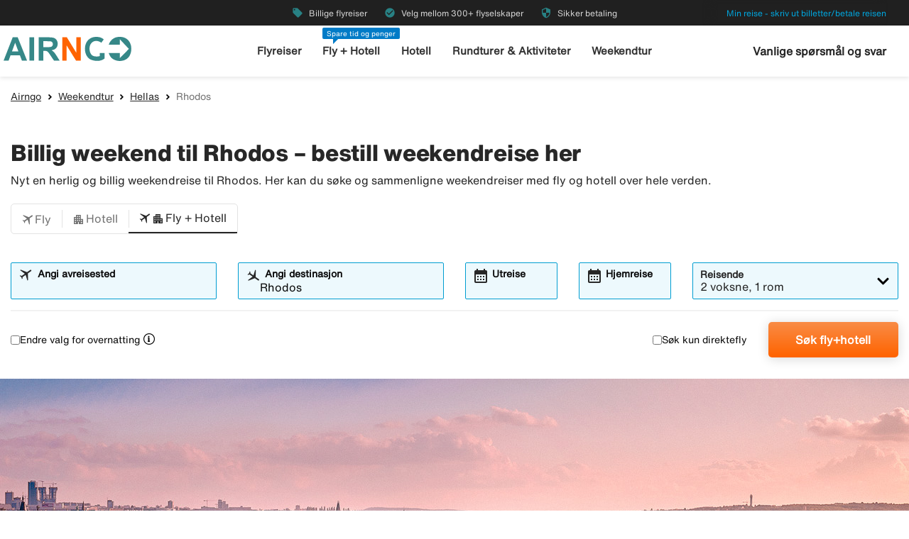

--- FILE ---
content_type: text/html;charset=UTF-8
request_url: https://www.airngo.no/weekendtur/hellas/rhodos
body_size: 9362
content:
<!DOCTYPE html>
<html class="theme-airngo" xmlns="http://www.w3.org/1999/xhtml" lang="no">
<head>
<title>【Weekendreiser Rhodos】Bestill din storbyweekend her</title>
<meta http-equiv="Content-Type" content="text/html; charset=utf-8"/>
<meta name="title" content="【Weekendreiser Rhodos】Bestill din storbyweekend her"/>
<meta name="description" content="Billige【weekendreiser til Rhodos】hos Airngo. ✓ Bestill en weekendreise for to med familien eller vennegjengen ✓ Sikker betaling!"/>
<meta http-equiv="content-language" content="no"/>
<meta name="viewport" content="height=device-height, width=device-width, initial-scale=1.0, minimum-scale=1.0, maximum-scale=2.0"/>
<link rel="canonical" href="https://www.airngo.no/weekendtur/hellas/rhodos"/>
<script>
window.application = window.application || {config: {}};
window.application.config = {"LOCALE_LANGUAGE":"nb","CURRENCY_DECIMALS":0,"MONEY_SUFFIX":",-","PROGRESSBAR_TEXT_defaultText":"Vennligst vent - vi leter etter de beste prisene til deg...","PROGRESSBAR_TEXT_onewayText":"En vei","PROGRESSBAR_TEXT_returnText":"Tur/retur","PROGRESSBAR_advertLink":"","PROGRESSBAR_waitingImagesExposedUrl":"/internal/waitingimages","PROGRESSBAR_locatorSuggestUrl":"/internal/locatorsuggest"};
</script>
<link rel="preconnect" href="https://script.hotjar.com">
<link rel="preconnect" href="https://vars.hotjar.com">
<link rel="preconnect" href="https://ajax.googleapis.com">
<link rel="preconnect" href="https://use.typekit.net">
<script>
var swo_domCountry = ".no";
var swo_site = "airngo";
var s_env = "prod";
function appMeasurementLoaded() {
window.appMeasurementScriptLoaded = true;
window.dispatchEvent(new CustomEvent("appMeasurementScriptLoaded"));
}
</script>
<script src=""
data-consent-src="/.resources/stellataModule/js/AppMeasurement.js?v=3.69.12"
data-category-consent="cookie_cat_statistic"
onload="appMeasurementLoaded()"></script>
<script>
var iplobserverstart = new Date();
</script>
<link rel="shortcut icon" href="/dam/docroot/images/airngo/favicon.ico">
<link rel="apple-touch-icon" href="/dam/docroot/images/airngo/apple-touch-icon.png">
<link media="all" rel="stylesheet" type="text/css" href="/.resources/stellataModule/css/compiled/responsive/index-airngo.min.css?v=3.69.12">
<script src="/.resources/stellataModule/js/external/jquery-3.5.1.min.js?v=3.69.12"></script>
<script src="/.resources/stellataModule/js/external/dayjs/dayjs.min.js?v=3.69.12"></script>
<script src="/.resources/stellataModule/js/external/dayjs/dayjs.min.js?v=3.69.12"></script>
<script src="/.resources/stellataModule/js/external/dayjs/locale/nb.js?v=3.69.12"></script>
<script src="https://js.sentry-cdn.com/5b78d4ca5c754b4ca0e04734652e7158.min.js" crossorigin="anonymous"></script>
<script>
Sentry.onLoad(function() {
Sentry.init({
release: "3.69.12",
environment: "PROD",
denyUrls: ['static.zdassets.com', 'euwa.puzzel.com']
});
});
</script>
<link rel="stylesheet" href="https://use.typekit.net/unv5gxo.css">
<style id="load-material-icons">
.material-icons {
visibility: hidden;
}
</style>
<link href="/.resources/stellataModule/css/fonts/material-icons.css?v=3.69.12" rel="stylesheet">
<script>
document.fonts.load("16px 'Material Icons'").then(() => {
const styleTag = document.getElementById('load-material-icons');
if (styleTag) {
styleTag.remove();
}
});
</script><link href="/.resources/stellataModule/css/fonts/site-fonts.css?v=3.69.12" rel="stylesheet">
<link href="/.resources/stellataModule/css/fonts/fonts.css?v=3.69.12" rel="stylesheet">
<link media="all" rel="stylesheet" type="text/css" href="/.resources/stellataModule/css/compiled/vendor/vue-datepicker.css?v=3.69.12">
</head>
<body version="3.69.12">
<div class="header-skip-button">
<a href="#main-content">Hopp til hovedinnhold</a>
</div>
<header class="header" role="banner">
<div class="header__top-bar">
<ul id="topbar-selling-points">
<li class="topbar-usp"><span><i class="material-icons" aria-hidden="true">local_offer</i>&nbsp;Billige flyreiser</span></li>
<li class="topbar-usp"><span><i class="material-icons" aria-hidden="true">check_circle</i>&nbsp;Velg mellom 300+ flyselskaper</span></li>
<li class="topbar-usp"><span><i class="material-icons" aria-hidden="true">security</i>&nbsp;Sikker betaling</span></li>
</ul>
<div class="header__top-bar__link">
<a href="/min-reise" rel="nofollow">Min reise - skriv ut billetter/betale reisen</a>
</div>
</div>
<div class="header__main">
<div class="header__main__logo">
<a href="/" aria-label="Gå til airngo hjemmeside">
<img src="/dam/docroot/images/airngo/airngo.svg" alt="airngo - Reisebyrå">
</a>
</div>
<div class="header__main__nav">
<nav class="header__main__full-navigation" id="full-navigation" aria-labelledby="navigation-menu-icon" aria-label="Hovedmeny">
<ul>
<li>
<a id="mainMenuLink-0" href="/fly" >Flyreiser</a>
</li>
<li>
<a id="mainMenuLink-1" href="/fly-hotell" >Fly + Hotell</a>
</li>
<li>
<a id="mainMenuLink-2" href="/hotell" >Hotell</a>
</li>
<li>
<a id="mainMenuLink-3" href="https://www.viator.com/no-NO/?eap=airngono-topnav-82807&aid=vba82807en" target="_blank">Rundturer & Aktiviteter</a>
</li>
<li>
<a id="mainMenuLink-4" href="https://www.airngo.no/weekendtur" >Weekendtur</a>
</li>
</ul>
<div class="header__main__full-navigation__link">
<a href="/min-reise" rel="nofollow">Min reise - skriv ut billetter/betale reisen</a>
</div>
</nav>
<nav class="header__main__navigation" aria-label="Meny">
<ul>
<li>
<a class="header__main__nav__link" href="/fly" >Flyreiser</a>
</li>
<li>
<span class="header__main__nav__label">Spare tid og penger</span>
<a class="header__main__nav__link" href="/fly-hotell" >Fly + Hotell</a>
</li>
<li>
<a class="header__main__nav__link" href="/hotell" >Hotell</a>
</li>
<li>
<a class="header__main__nav__link" href="https://www.viator.com/no-NO/?eap=airngono-topnav-82807&aid=vba82807en" target="_blank">Rundturer & Aktiviteter</a>
</li>
<li>
<a class="header__main__nav__link" href="https://www.airngo.no/weekendtur" >Weekendtur</a>
</li>
</ul>
</nav>
</div>
<div class="header__main__contact">
<span class="header__main__contact__text">
<a href="https://help.airngo.se/hc/no">Vanlige spørsmål og svar</a>
</span>
<button class="nav-icon" id="navigation-menu-icon" aria-haspopup="true" aria-controls="full-navigation" aria-expanded="false" aria-label="Veksle navigasjon">
<span></span>
</button>
</div>
</div>
</header>
<script>
(function () {
document.addEventListener('DOMContentLoaded', () => {
const skipLink = document.querySelector('#skip-link a');
if (skipLink) {
const selectors = [
"#air-search-shortcuts",
".explain-info-link",
"#rentalCarsDiv",
"#detail-page",
"#transfer-component",
"#car-rental-component"
];
const target = selectors
.map(selector => document.querySelector(selector))
.find(element => element !== null);
if (target) {
skipLink.addEventListener('click', function (e) {
e.preventDefault();
const firstTabbable = target.querySelector(`
button:not([disabled]),
[href],
input:not([disabled]):not([type="hidden"]),
select:not([disabled]),
textarea:not([disabled]),
[tabindex]:not([tabindex="-1"])
`);
if (firstTabbable) {
firstTabbable.focus();
}
const offset = -100;
const targetPosition = target.getBoundingClientRect().top + window.pageYOffset;
window.scrollTo({
top: targetPosition + offset,
behavior: 'smooth',
});
});
} else {
skipLink.style.display = "none";
skipLink.blur();
}
}
});
const navigationMenuIcon = document.getElementById('navigation-menu-icon');
const fullNavigationMenu = document.getElementById('full-navigation');
const fullNavigationListFirstLink = fullNavigationMenu.querySelector('a');
function openMobileMenu() {
navigationMenuIcon.classList.add('active');
fullNavigationMenu.classList.add('active');
setTimeout(() => {
fullNavigationListFirstLink.focus();
}, 200);
}
function closeMobileMenu() {
navigationMenuIcon.classList.remove('active');
fullNavigationMenu.classList.remove('active');
navigationMenuIcon.focus();
}
navigationMenuIcon.addEventListener('click', (e) => {
e.preventDefault();
if (navigationMenuIcon.classList.contains('active')) {
closeMobileMenu();
} else {
openMobileMenu();
}
});
document.addEventListener('keydown', (e) => {
if ((e.key === 'Enter' || e.key === ' ') && document.activeElement === navigationMenuIcon) {
e.preventDefault();
openMobileMenu();
}
if (e.key === 'Escape' && fullNavigationMenu.classList.contains('active')) {
e.preventDefault();
closeMobileMenu();
}
});
fullNavigationMenu.addEventListener('click', function(e) {
e.stopPropagation();
});
window.addEventListener("resize", function () {
navigationMenuIcon.classList.remove('active');
fullNavigationMenu.classList.remove('active');
});
document.addEventListener('focusin', (e) => {
setTimeout(() => {
if (
fullNavigationMenu.classList.contains('active') &&
!fullNavigationMenu.contains(document.activeElement) &&
document.activeElement !== navigationMenuIcon
) {
closeMobileMenu();
}
}, 0);
});
document.addEventListener('click', (e) => {
const isClickInsideMenu = fullNavigationMenu.contains(e.target);
const isClickOnToggle = navigationMenuIcon.contains(e.target);
if (
(fullNavigationMenu.classList.contains('active') &&
!isClickInsideMenu &&
!isClickOnToggle)
) {
closeMobileMenu();
}
});
const openDropdown = (button, dropdown, focusFirst) => {
if (button && dropdown) {
button.setAttribute('aria-expanded', 'true');
dropdown.classList.add('is-open');
if (focusFirst) {
setTimeout(() => {
const firstMenuItem = dropdown.querySelector('li a');
if (firstMenuItem) firstMenuItem.focus();
}, 50);
}
}
};
const closeDropdown = (button, dropdown) => {
if (button && dropdown) {
button.setAttribute('aria-expanded', 'false');
dropdown.classList.remove('is-open');
}
};
document.querySelectorAll('.header__main__nav__dropdown-button').forEach(button => {
const dropdown = button.nextElementSibling;
button.addEventListener('click', () => {
const isOpen = button.getAttribute('aria-expanded') === 'true';
isOpen ? closeDropdown(button, dropdown) : openDropdown(button, dropdown, true);
});
dropdown.addEventListener('keydown', e => {
const focusableItems = dropdown.querySelectorAll('a, button');
let index = Array.from(focusableItems).indexOf(document.activeElement);
if (e.key === 'Escape') {
e.preventDefault();
closeDropdown(button, dropdown);
button.focus();
} else if (e.key === 'ArrowDown') {
e.preventDefault();
index = (index + 1) % focusableItems.length;
focusableItems[index].focus();
} else if (e.key === 'ArrowUp') {
e.preventDefault();
index = (index - 1 + focusableItems.length) % focusableItems.length;
focusableItems[index].focus();
}
});
const parentLi = button.closest('li');
let closeTimeout;
parentLi.addEventListener('click', () => {
clearTimeout(closeTimeout);
openDropdown(button, dropdown, true);
});
});
document.addEventListener('click', e => {
document.querySelectorAll('.header__main__nav__dropdown-button').forEach(button => {
const dropdown = button.nextElementSibling;
if (!button.contains(e.target) && !dropdown.contains(e.target) && button.getAttribute('aria-expanded') === 'true') {
closeDropdown(button, dropdown);
}
});
});
document.addEventListener('focusin', (e) => {
const dropdowns = document.querySelectorAll('.header__main__nav__dropdown');
dropdowns.forEach((dropdown) => {
if (
dropdown.classList.contains('is-open') &&
!dropdown.contains(e.target)
) {
dropdown.classList.remove('is-open');
}
});
});
}());
</script>
<main id="main-content">
<div id="index-template">
<seo-responsive-template
:breadcrumbs-data='{"Airngo":"/","Weekendtur":"/weekendtur","Hellas":"/weekendtur/hellas","Rhodos":""}'
:content='{"nodeType":"seoWeekend","name":"Weekend","faqHeadingType":"h2","faqColumn":"left","faqQuestions":[],"showFlightTab":true,"showHotelTab":true,"showFlightHotelTab":true,"showCarTab":false,"showCharterTab":false,"showLastMinuteTab":false,"defaultFormType":"FLIGHT_HOTEL","prefilledLocationsHotel":true,"prefilledLocationsFlight":true,"prefilledLocationsFlightHotel":true,"header":"Billig weekend til Rhodos – bestill weekendreise her","preamble":"Nyt en herlig og billig weekendreise til Rhodos. Her kan du søke og sammenligne weekendreiser med fly og hotell over hele verden.","header2":"Weekendreise til Rhodos med fly og hotell","body":"Opplev en herlig weekend i Rhodos. En weekendreise er perfekt når du trenger miljøskifte og vil oppleve en ny by. Reis over en helg eller midt i uken for å unngå mye folk. Fordelen er at du ikke trenger å ta mange dager fri fra jobb og skole. Du kan for eksempel reise fredag ettermiddag og komme hjem søndag full av energi. Weekendreiser er et utmerket valg enten det er vår, sommer, høst eller vinter. Oppdag og opplev alt fra romantikk, shopping, god mat, underholdning og severdigheter. En weekendreise til Rhodos passer perfekt enten du planlegger en weekend for to, med familien eller med vennene. Du kan også bestille leiebil hvis du vil bevege deg rundt på destinasjonen.","searchType":"FLIGHT_HOTEL","showCacheTable":true,"nodeName":"Weekend"}'
:form='{"searchType":"FLIGHT","homeStartLocation":"Rhodos","numberOfAdults":1,"numberOfChildrenInfants":0,"numberOfChildren":0,"numberOfInfants":0,"airMaxStops":-1,"childrenInfantsAges":[0,0,0,0],"flightWithYouth":false,"youthAges":[],"directFlight":false,"flightWithBaggage":false,"calendarSearch":false,"channel":"INTERNET","airlineCodes":[null,null,null],"openJawSearch":false,"currentAdditionalFlights":0,"departureLocations":[],"destinationLocations":[],"flightDates":[],"numberOfRooms":1,"hotelNumberOfAdults":[2,2,2,2,2,2,2,2],"hotelNumberOfChildrenInfants":[0,0,0,0,0,0,0,0],"hotelChildrenAges":[[0,0,0,0],[0,0,0,0],[0,0,0,0],[0,0,0,0],[0,0,0,0],[0,0,0,0],[0,0,0,0],[0,0,0,0]],"hotelClass1":false,"hotelClass2":false,"hotelClass3":false,"hotelClass4":false,"hotelClass5":false,"fixedEndCountry":false,"searchSpecificHotel":false,"hotelSpecificDestinationAllDays":false,"hotelCodes":[null],"useEndLocation":false,"carStartTime":"09:00-09:00","carEndTime":"09:00-09:00","supplierDocTypesOptions":[{"label":"E-Ticket","value":"Amadeus_ETICKET"},{"label":"NDC-AMA","value":"Amadeus_NDC"},{"label":"LCC-TF","value":"TravelFusion_LCC"},{"label":"NDC-TF","value":"TravelFusion_NDC"}],"flexibleTicket":false,"returnTrip":true,"prioCarrierDisabled":false,"seosearch":false,"maxOneConnection":false,"paxCombinationSearch":false,"ticketFavorites":false,"extendedSearch":false,"airlineOverview":false}'
:cache-entries='[{"departure":{"name":"Oslo","code":"OSL","codeOrigin":"IATA","locatorType":"/Geography/City"},"destination":{"name":"Rhodos By","code":"RHO","codeOrigin":"IATA","locatorType":"/Geography/City"},"airResults":{"priceAsc":[],"dateAsc":[],"dateDesc":[],"priceDesc":[]},"airHotelResults":{"priceAsc":[],"dateAsc":[],"dateDesc":[],"priceDesc":[]}}]'
:cabin-class-search-enabled="false"
:flexible-ticket-enabled="false"
:flight-with-baggage-enabled="false"
:youth-min-age="18"
:youth-max-age="25"
:additional-flights="0"
lang-code="no"
form-url="/search.html"
:search-form-content='{
assetsUrl: "/dam",
searchFormDates: [{"searchType":"CHARTER","firstAllowedDepartureDate":0,"defaultHomeDate":0,"lastAllowedHomeDate":500},{"searchType":"CAR","firstAllowedDepartureDate":3,"defaultHomeDate":1,"lastAllowedHomeDate":360},{"searchType":"FLIGHT_HOTEL","firstAllowedDepartureDate":1,"defaultHomeDate":1,"lastAllowedHomeDate":500},{"searchType":"FLIGHT","firstAllowedDepartureDate":0,"defaultHomeDate":0,"lastAllowedHomeDate":360},{"searchType":"HOTEL","firstAllowedDepartureDate":1,"defaultHomeDate":1,"lastAllowedHomeDate":500},{"searchType":"PACKAGE","firstAllowedDepartureDate":1,"defaultHomeDate":1,"lastAllowedHomeDate":500}],
searchDestinationSuggest: "/internal/destinationSuggest?term=",
charterBasePath: "#",
charterDepartureSuggest: "/internal/charterDepartureSuggest?searchType=CHARTER&q=",
charterDestinationSuggest: "/internal/charterDestinationSuggest?searchType=CHARTER&q=",
lastminuteBasePath: "#",
lastminuteDepartureSuggest: "/internal/charterDepartureSuggest?searchType=LAST_MINUTE&q=",
lastminuteDestinationSuggest: "/internal/charterDestinationSuggest?searchType=LAST_MINUTE&q="
}'
:banner='{"startDate":822053975438,"endDate":64882729175438,"sortOrder":1,"height":450,"priceTop":0,"priceLeft":0,"priceFontSize":0,"img":"/dam/jcr:d9a91f08-e598-4302-b448-6b4320c89569/weekend-default.jpg","openLinkInNewWindow":false,"hide":false,"defaultBanner":false}'
banner-img='/dam/jcr:d9a91f08-e598-4302-b448-6b4320c89569/weekend-default.jpg'
sidebar-title='Mer om Rhodos'
:sidebar-content='{"Reiser til Rhodos":"/reiser/hellas/rhodos","Været i Rhodos":"/vaeret/hellas/rhodos","All inclusive Rhodos":"/all-inclusive/hellas/rhodos"}'
bottom-links-title='Weekendtur til Hellas'
:bottom-links='{"Weekendtur til Athen":"/weekendtur/hellas/athen","Weekendtur til Rhodos":"/weekendtur/hellas/rhodos"}'
:translations="{
'seo.trips.tab.attractions': 'Severdigheter',
'seo.trips.tab.foodAndDrink': 'Mat & drikke',
'seo.trips.tab.areasAndNightlife': 'Populære steder/områder + uteliv',
'seo.trips.tab.transports': 'Transport',
'seo.trips.tab.quickFacts': 'Kjappe fakta',
'seo.weather.header': 'Billig weekend til Rhodos – bestill weekendreise her',
'seo.weather.preamble': 'Nyt en herlig og billig weekendreise til Rhodos. Her kan du søke og sammenligne weekendreiser med fly og hotell over hele verden.',
cacheTable: {
'title': 'Priseksempler',
'airTitle': 'Kun fly',
'airHotelTitle': 'Fly + Hotell',
'duedays': 'Antall dager',
'period': 'Reiseperiode',
'pricePerAdult': 'Pris/voksen',
'moneySuffix': ',-',
'travellerDropdown': {
header: 'Reisende',
close: 'Steng',
noOfRooms: 'Antall rom/leiligheter',
room: 'rom',
rooms: 'rom',
roomIndex: 'Rom',
noOfAdults: 'Antall personer',
noOfChildren: 'Antall barn 0-11 år',
adult: 'voksen',
adults: 'voksne',
youth: '',
youths: '',
youthsText: '',
child: 'barn',
children: 'barn',
childAges: 'Barnas alder',
childAgePlaceholder: 'Velg alder',
FLIGHT: 'Søk fly',
FLIGHT_HOTEL: 'Søk fly+hotell',
ageYears: ''
}
},
searchForm: {
screenReader: {
ariaLabels: {
selectCabinClass: 'Velg kabinklasse, valgt: '
},
datepicker: {
calendarIcon: 'Kalenderikon',
clearInput: 'Tøm dato',
menu: 'Datovelger',
month1: 'Januar',
month10: 'Oktober',
month11: 'November',
month12: 'Desember',
month2: 'Februar',
month3: 'Mars',
month4: 'April',
month5: 'Mai',
month6: 'Juni',
month7: 'Juli',
month8: 'August',
month9: 'September',
nextMonth: 'Neste måned',
noDateSelected: 'Ingen dato valgt',
previousMonth: 'Forrige måned',
selectedMonth: 'Valgt måned',
selectMonth: 'Velg måned',
selectYear: 'Velg år',
today: 'Dagens dato',
toggleCalendar: 'Vis kalender',
weekday1: 'Mandag',
weekday2: 'Tirsdag',
weekday3: 'Onsdag',
weekday4: 'Torsdag',
weekday5: 'Fredag',
weekday6: 'Lørdag',
weekday7: 'Søndag'
}
},
tabs: {
FLIGHT: 'Fly',
HOTEL: 'Hotell',
FLIGHT_HOTEL: 'Fly + Hotell',
CAR: 'Leiebil',
CHARTER: 'Charter',
LAST_MINUTE: 'Restplasser',
PACKAGE: 'Paket',
YOUTH: '',
},
flightForm: {
travellerDropdown: {
header: 'Reisende',
cabinTypeLabel: 'Kabinklasse',
label: 'Reisende, kabinklasse',
close: 'Steng',
noOfAdults: 'Antall personer',
noOfChildren: 'Antall barn 0-11 år',
adult: 'voksen',
adults: 'voksne',
youth: '',
youths: '',
youthsText: '',
child: 'barn',
children: 'barn',
childAges: 'Barnas alder',
childAgePlaceholder: 'Velg alder',
select: 'Velg',
ageYears: '',
selectCabinClass: 'Velg kabinklasse, valgt: ',
multiSelectError: 'Du har {0} feil å rette.',
},
cabinClassDropdown: {
economy: 'Økonomi',
business: 'Business-klasse',
first: 'Første klasse',
economypremium: 'Premium økonomi'
},
showOnlyDirectFlights: 'Søk kun direktefly',
flexibleTicket: 'Ombookbare billetter',
flexibleTicketInfo: '',
flightWithBaggage: 'Inkludert bagasje',
twowaytrip: 'Tur/retur',
defaultDepartureText: 'Angi avreisested',
defaultDestinationText: 'Angi destinasjon',
fromDateLabel: 'Utreise',
toDateLabel: 'Hjemreise',
showOnlyDirectFlights: 'Søk kun direktefly',
search: 'Søk fly',
addAdditionalFlight: '',
removeAdditionalFlight: '',
additionalFlightDate: '',
additionalFlightDeparture: '',
additionalFlightDestination: '',
},
hotelForm: {
travellerDropdown: {
header: 'Reisende',
cabinTypeLabel: 'Kabinklasse',
label: 'Reisende, kabinklasse',
close: 'Steng',
noOfRooms: 'Antall rom/leiligheter',
room: 'rom',
rooms: 'rom',
roomIndex: 'Rom',
noOfAdults: 'Antall personer',
noOfChildren: 'Antall barn 0-17 år',
adult: 'voksen',
adults: 'voksne',
child: 'barn',
children: 'barn',
childAges: 'Barnas alder',
childAgePlaceholder: 'Velg alder',
ageYears: '',
select: 'Velg'
},
showOnlyApartments: 'Vis kun leiligheter',
defaultDestinationText: 'Angi destinasjon',
checkinDateLabel: 'Innsjekking',
checkoutDateLabel: 'Utsjekking',
search: 'Søk hotell',
multiSelectError: 'Du har {0} feil å rette.',
},
flightHotelForm: {
showOnlyDirectFlights: 'Søk kun direktefly',
defaultDepartureText: 'Angi avreisested',
defaultDestinationText: 'Angi destinasjon',
fromDateLabel: 'Utreise',
toDateLabel: 'Hjemreise',
search: 'Søk fly+hotell',
moreAlternative: 'Endre valg for overnatting',
moreAlternativeTooltip: 'Tips, vil du bare bestille overnatting for en del av reisen eller på en annen destinasjon så kan du gjøre det her!',
defaultExtendedHotelDestinationText: 'Angi sted',
checkinDateLabel: 'Innsjekking',
checkoutDateLabel: 'Utsjekking'
},
carForm: {
defaultDepartureTextCar: 'Angi avhentingssted',
pickupDate: 'Avhente',
dropoffDate: 'Levere',
defaultDestinationTextCar: 'Angi leveringssted',
diffrentreturnlocation: 'Levering annet sted',
search: 'Søk leiebil'
},
}
}"
>
</seo-responsive-template>
</div>
</main>
<div id="ariaAnnouncements" class="sr-only" aria-live="polite"></div>
<div id="pleaseWait"
class="modal"
style="display: none;"
role="dialog"
aria-modal="true"
aria-labelledby="pleaseWaitHeading"
aria-describedby="pleaseWaitDescription"
tabindex="-1">
<div class="pleaseWaitBackground" aria-hidden="true"></div>
<div class="pleaseWaitContent" id="pleaseWaitContent" tabindex="0">
<div class="Loading">
<div class="LoadingMessage">
<h2 id="pleaseWaitHeading" class="LoadingText">
Vennligst vent
</h2>
<div style="clear:both;" aria-hidden="true"></div>
</div>
<div class="searchInfo">
<p id="pleaseWaitDescription" class="searchInfoHeader"></p>
<p class="searchInfoDepDest"></p>
<p class="searchInfoDates"></p>
</div>
<div class="operationImageWrapper">
<img id="operationImage"
class="operationImage_default operationImage"
style="display: none;"
src="/dam/docroot/img/airngo/waitpage/vantsida-no.jpg"
alt="Vennligst vent"
/>
</div>
<div style="margin-top: 50px;" aria-hidden="true"></div>
</div>
</div>
</div>
<script>
document.getElementById('pleaseWait').style.display = 'none';
</script>
<div class="footer-component">
<div class="footer-component__main">
<div class="grid-container">
<div class="grid-x align-justify">
<div class="cell large-2 medium-2 footer-component__main__columns">
<button
class="footer-component__main__columns_toggle"
aria-expanded="false"
aria-controls="footer-links-0"
id="footer-toggle-0">
<h3 class="heading footer-component__main__columns_heading">Airngo.no</h3>
<span class="footer-component__main__columns__heading-expand hide-for-medium">
<span class="material-icons" aria-hidden="true">expand_more</span>
</span>
</button>
<ul id="footer-links-0">
<li><a href="/info/om-airngo" aria-label="Om Airngo.no">Om Airngo.no</a></li>
<li><a href="/info/vilkar" aria-label="Reisevilkår">Reisevilkår</a></li>
<li><a href="/info/avbestillingsgaranti" aria-label="Avbestillingsgaranti">Avbestillingsgaranti</a></li>
<li><a href="/info/kontakt" aria-label="Kontakt">Kontakt</a></li>
<li><a href="/info/sitemap" aria-label="Sitemap">Sitemap</a></li>
<li><a href="/betale-reise" aria-label="Betale reisen">Betale reisen</a></li>
<li><a href="https://transport.ec.europa.eu/transport-themes/eu-air-safety-list_en" aria-label="EUs svartelistede flyselskap">EUs svartelistede flyselskap</a></li>
<li><a href="/info/personopplysninger" aria-label="Personopplysninger">Personopplysninger</a></li>
<li><a href="/info/airhelpplus" aria-label="Airhelp+">Airhelp+</a></li>
<li><a href="/info/tilgjengelighetserklaering" aria-label="Tilgjengelighetserklæring">Tilgjengelighetserklæring</a></li>
</ul>
</div>
<div class="cell large-2 medium-2 footer-component__main__columns">
<button
class="footer-component__main__columns_toggle"
aria-expanded="false"
aria-controls="footer-links-1"
id="footer-toggle-1">
<h3 class="heading footer-component__main__columns_heading">Derfor Airngo</h3>
<span class="footer-component__main__columns__heading-expand hide-for-medium">
<span class="material-icons" aria-hidden="true">expand_more</span>
</span>
</button>
<ul id="footer-links-1">
<li><a href="/info/derfor-airngo" aria-label="Raskt">Raskt</a></li>
<li><a href="/info/derfor-airngo" aria-label="Enkelt">Enkelt</a></li>
<li><a href="/info/derfor-airngo" aria-label="Billig">Billig</a></li>
<li><a href="/info/derfor-airngo" aria-label="Sikkert">Sikkert</a></li>
</ul>
</div>
<div class="cell large-3 medium-3">
<div class="footer-component__main__contact">
</div>
</div>
</div>
</div>
</div>
<div class="footer-component__bottom-links">
<div class="grid-container">
<div class="grid-x align-middle">
<div class="cell large-12">
<a href="/"><img src="/responsiveSiteFooter/0/logoImage/airngo_logo_footer.jpg" alt="Logo"/></a>
<hr aria-hidden="true">
</div>
<div class="cell large-8 medium-12">
<ul>
<li><a href="https://www.airngo.dk/index">🇩🇰 airngo.dk</a></li>
<li><a href="https://www.airngo.se/index">🇸🇪 airngo.se</a></li>
<li><a href="https://www.airngo.fi/index">🇫🇮 airngo.fi</a></li>
<li><a href="https://www.airngo.de/index">🇩🇪 airngo.de</a></li>
<li><a href="https://www.airngo.at/index">🇦🇹 airngo.at</a></li>
<li><a href="https://www.airngo.nl/index">🇳🇱 airngo.nl</a></li>
<li><a href="https://www.airngo.it/index">🇮🇹 airngo.it</a></li>
<li><a href="https://www.airngo.pt/index">🇵🇹 airngo.pt</a></li>
<li><a href="https://www.airandgo.fr/index">🇫🇷 airandgo.fr</a></li>
</ul>
</div>
<div class="cell large-4 medium-12">
<div class="grid-x align-center align-right-large footer-component__bottom-links__images">
</div>
</div>
</div>
</div>
</div>
</div>
<script>
function showError(inputId, errorId, show) {
const input = document.getElementById(inputId);
const errorContainer = document.getElementById(errorId);
const errorText = errorContainer.querySelector('p');
if (show) {
input.setAttribute('aria-invalid', 'true');
errorText.hidden = false;
// Force screen readers to re-announce
// Remove and re-add the role (triggers announcement in some cases)
errorContainer.removeAttribute('role');
void errorContainer.offsetHeight;
errorContainer.setAttribute('role', 'alert');
} else {
input.setAttribute('aria-invalid', 'false');
errorText.hidden = true;
}
}
var newsletterButton = document.getElementById('footer-component__newsletter__button');
if (newsletterButton) {
newsletterButton.addEventListener('click', function () {
function isValidEmail(email) {
return /^(([^<>()[\]\\.,;:\s@"]+(\.[^<>()[\]\\.,;:\s@"]+)*)|(".+"))@((\[[0-9]{1,3}\.[0-9]{1,3}\.[0-9]{1,3}\.[0-9]{1,3}\])|(([a-zA-Z\-0-9]+\.)+[a-zA-Z]{2,}))$/.test(email);
}
var newsletterForm = newsletterButton.form;
// Reset errors
document.getElementById('newsletterEmail').classList.remove('error');
document.getElementById('newsletterEmailTooltip').classList.remove('show-tip');
document.getElementById('newsletterTermsAndConditionTooltip').classList.remove('show-tip');
// Validate form
if (!isValidEmail(newsletterForm.subscriptionEmail.value)) {
document.getElementById('newsletterEmailTooltip').classList.add('show-tip');
document.getElementById('newsletterEmail').classList.add('error');
showError('newsletterEmail', 'email-error', true);
const firstInvalid = document.querySelector('[aria-invalid="true"]');
firstInvalid?.focus();
return true;
} else {
showError('newsletterEmail', 'email-error', false);
}
if (!newsletterForm.termsAndCondition.checked) {
document.getElementById('newsletterTermsAndConditionTooltip').classList.add('show-tip');
showError('newsletterTermsAndCondition', 'terms-error', true);
const firstInvalid = document.querySelector('[aria-invalid="true"]');
firstInvalid?.focus();
return true;
} else {
showError('newsletterTermsAndCondition', 'terms-error', false);
}
// Send subscription
$.ajax({
type: "POST",
url: '/internal/newslettersubscription?subscribe=true&email=' + newsletterForm.subscriptionEmail.value,
success: function (result) {
if (result === 'success') {
document.getElementsByClassName('footer-component__newsletter')[0].classList.add('subscribed');
}
}
});
});
}
document.querySelectorAll('.footer-component__main__columns_toggle').forEach(button => {
button.addEventListener('click', () => {
const parent = button.closest('.footer-component__main__columns');
const expanded = button.getAttribute('aria-expanded') === 'true';
button.setAttribute('aria-expanded', String(!expanded));
parent.classList.toggle('expanded');
});
});
</script>
<script src="/.resources/stellataModule/js/external/vue-datepicker/translations/no_NO.js?v=3.69.12"></script>
<script src="/.resources/stellataModule/js/external/vue-tooltip/v-tooltip.min.js?v=3.69.12"></script>
<script src="/.resources/stellataModule/js/compiled/responsive-index.min.js?v=3.69.12"></script>
<link media="all" rel="stylesheet" type="text/css" href="/.resources/stellataModule/css/compiled/vendor/vue-datepicker.css?v=3.69.12">
<script>
dataLayer = [{ 'google_tag_params': {"pageType": "category", "productCategory": "CAR"} }];
(function (w, d, s, l, i) {
w[l]=w[l]||[];w[l].push({'gtm.start':new Date().getTime(), event:'gtm.js'});
var f=d.getElementsByTagName(s)[0],j=d.createElement(s),dl=l!='dataLayer'?'&l='+l:'';
j.async=true;j.src='https://www.googletagmanager.com/gtm.js?id='+i+dl;f.parentNode.insertBefore(j,f);
})(window, document, 'script', 'dataLayer', 'GTM-5R5ZZ9');
</script>
<noscript>
<iframe src="https://www.googletagmanager.com/ns.html?id=GTM-5R5ZZ9" height="0" width="0" style="display:none;visibility:hidden"></iframe>
</noscript>
<script>
(function (doc, tag) {
if (!doc.getElementById('CookieConsent')) {
var firstScriptTag = doc.getElementsByTagName(tag)[0];
var scriptElm = doc.createElement(tag);
scriptElm.async = true;
scriptElm.id = 'CookieConsent';
scriptElm.type = 'text/javascript';
scriptElm.src = 'https://policy.app.cookieinformation.com/uc.js';
scriptElm.setAttribute("data-culture", "nb");
scriptElm.setAttribute("data-gcm-version", "2.0");
firstScriptTag.parentNode.insertBefore(scriptElm, firstScriptTag);
}
})(document, 'script');
</script>
<script>
function executeAppMeasurementTracking() {
if (typeof swo_s !== "undefined") {
var swo_s_code = swo_s.t();
if (swo_s_code) {
document.write(swo_s_code);
}
}
}
if (window.appMeasurementScriptLoaded) {
executeAppMeasurementTracking();
} else {
window.addEventListener('appMeasurementScriptLoaded', function() {
executeAppMeasurementTracking();
}, false);
}
</script>
<noscript>
<img src="https://ticketprivatresorab.d2.sc.omtrdc.net/b/ss/ticketcatchall/1/H.22.1--NS/0" height="1" width="1" border="0" alt=""/>
</noscript>
<script>
function getParam(p) {
var match = RegExp('[?&]' + p + '=([^&]*)').exec(window.location.search);
return match && decodeURIComponent(match[1].replace(/\+/g, ' '));
}
var gclid = getParam('gclid');
if (gclid) {
var gclsrc = getParam('gclsrc');
if (!gclsrc || gclsrc.indexOf('aw') !== -1) {
var expireDate = new Date();
expireDate.setDate(expireDate.getDate() + 90);
document.cookie = "gclid=" + gclid + "; expires=" + expireDate.toGMTString() + "; path=/";
}
}
</script> </body>
</html>